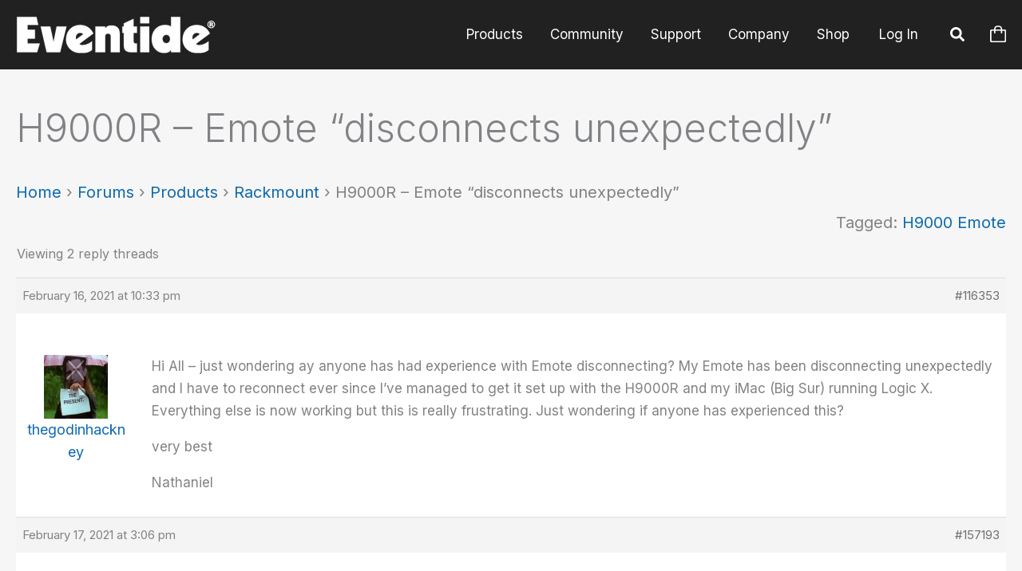

--- FILE ---
content_type: text/css
request_url: https://www.eventideaudio.com/wp-content/plugins/b-blocks-pro/build/script.css?ver=2.0.25
body_size: 621
content:
body{box-sizing:border-box}.dashicons{font-family:dashicons!important}.bBlocksInnerContent h1{font-size:20px!important}.bBlocksInnerContent h2{font-size:19px!important}.bBlocksInnerContent h3{font-size:18px!important}.bBlocksInnerContent h4{font-size:17px!important}.bBlocksInnerContent h5{font-size:16px!important}.bBlocksInnerContent a,.bBlocksInnerContent button,.bBlocksInnerContent div,.bBlocksInnerContent h6,.bBlocksInnerContent mark,.bBlocksInnerContent p,.bBlocksInnerContent span{font-size:15px!important}.bBlocksInnerContent *{font-family:inherit!important}.columns-1{grid-template-columns:repeat(1,1fr)}.cols-1{-moz-columns:1;column-count:1}.columns-2{grid-template-columns:repeat(2,1fr)}.cols-2{-moz-columns:2;column-count:2}.columns-3{grid-template-columns:repeat(3,1fr)}.cols-3{-moz-columns:3;column-count:3}.columns-4{grid-template-columns:repeat(4,1fr)}.cols-4{-moz-columns:4;column-count:4}.columns-5{grid-template-columns:repeat(5,1fr)}.cols-5{-moz-columns:5;column-count:5}.columns-6{grid-template-columns:repeat(6,1fr)}.cols-6{-moz-columns:6;column-count:6}.columns-7{grid-template-columns:repeat(7,1fr)}.cols-7{-moz-columns:7;column-count:7}.columns-8{grid-template-columns:repeat(8,1fr)}.cols-8{-moz-columns:8;column-count:8}.columns-9{grid-template-columns:repeat(9,1fr)}.cols-9{-moz-columns:9;column-count:9}.columns-10{grid-template-columns:repeat(10,1fr)}.cols-10{-moz-columns:10;column-count:10}.columns-11{grid-template-columns:repeat(11,1fr)}.cols-11{-moz-columns:11;column-count:11}.columns-12{grid-template-columns:repeat(12,1fr)}.cols-12{-moz-columns:12;column-count:12}@media only screen and (max-width:1024px){.columns-tablet-1{grid-template-columns:repeat(1,1fr)}.cols-tablet-1{-moz-columns:1;column-count:1}.columns-tablet-2{grid-template-columns:repeat(2,1fr)}.cols-tablet-2{-moz-columns:2;column-count:2}.columns-tablet-3{grid-template-columns:repeat(3,1fr)}.cols-tablet-3{-moz-columns:3;column-count:3}.columns-tablet-4{grid-template-columns:repeat(4,1fr)}.cols-tablet-4{-moz-columns:4;column-count:4}.columns-tablet-5{grid-template-columns:repeat(5,1fr)}.cols-tablet-5{-moz-columns:5;column-count:5}.columns-tablet-6{grid-template-columns:repeat(6,1fr)}.cols-tablet-6{-moz-columns:6;column-count:6}.columns-tablet-7{grid-template-columns:repeat(7,1fr)}.cols-tablet-7{-moz-columns:7;column-count:7}.columns-tablet-8{grid-template-columns:repeat(8,1fr)}.cols-tablet-8{-moz-columns:8;column-count:8}.columns-tablet-9{grid-template-columns:repeat(9,1fr)}.cols-tablet-9{-moz-columns:9;column-count:9}.columns-tablet-10{grid-template-columns:repeat(10,1fr)}.cols-tablet-10{-moz-columns:10;column-count:10}.columns-tablet-11{grid-template-columns:repeat(11,1fr)}.cols-tablet-11{-moz-columns:11;column-count:11}.columns-tablet-12{grid-template-columns:repeat(12,1fr)}.cols-tablet-12{-moz-columns:12;column-count:12}}@media only screen and (max-width:640px){.columns-mobile-1{grid-template-columns:repeat(1,1fr)}.cols-mobile-1{-moz-columns:1;column-count:1}.columns-mobile-2{grid-template-columns:repeat(2,1fr)}.cols-mobile-2{-moz-columns:2;column-count:2}.columns-mobile-3{grid-template-columns:repeat(3,1fr)}.cols-mobile-3{-moz-columns:3;column-count:3}.columns-mobile-4{grid-template-columns:repeat(4,1fr)}.cols-mobile-4{-moz-columns:4;column-count:4}.columns-mobile-5{grid-template-columns:repeat(5,1fr)}.cols-mobile-5{-moz-columns:5;column-count:5}.columns-mobile-6{grid-template-columns:repeat(6,1fr)}.cols-mobile-6{-moz-columns:6;column-count:6}.columns-mobile-7{grid-template-columns:repeat(7,1fr)}.cols-mobile-7{-moz-columns:7;column-count:7}.columns-mobile-8{grid-template-columns:repeat(8,1fr)}.cols-mobile-8{-moz-columns:8;column-count:8}.columns-mobile-9{grid-template-columns:repeat(9,1fr)}.cols-mobile-9{-moz-columns:9;column-count:9}.columns-mobile-10{grid-template-columns:repeat(10,1fr)}.cols-mobile-10{-moz-columns:10;column-count:10}.columns-mobile-11{grid-template-columns:repeat(11,1fr)}.cols-mobile-11{-moz-columns:11;column-count:11}.columns-mobile-12{grid-template-columns:repeat(12,1fr)}.cols-mobile-12{-moz-columns:12;column-count:12}}.bBlocksTextHighlight{background-color:#beff14;border-radius:3px;color:#333;padding:.2em}.bBlocksTextUppercase{text-transform:uppercase}.bBlocksTextUnderline{text-decoration:underline}.bBlocksTextOverline{text-decoration:overline}
